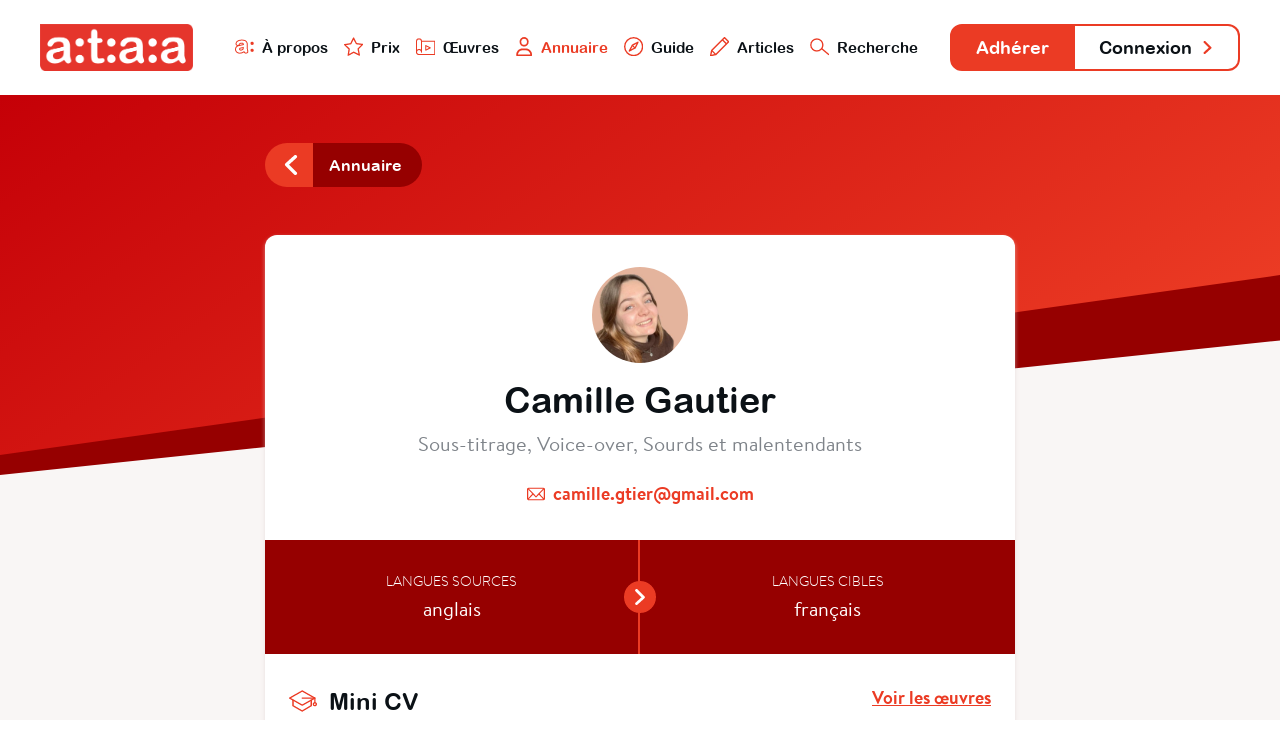

--- FILE ---
content_type: text/html; charset=utf-8
request_url: https://www.ataa.fr/annuaire/camillegautier
body_size: 4491
content:

	
<!DOCTYPE html>
<html class="no-js" lang="fr">

<head>
	<meta charset="utf-8">
	<meta http-equiv="x-ua-compatible" content="ie=edge">
	<title>Camille Gautier - ATAA</title>
	<meta name="description" content="l'ATAA regroupe des centaines de professionnels du doublage, du sous-titrage et de la voice-over qui œuvrent pour la reconnaissance, le développement, la défense et la promotion de leur métier dans le paysage culturel audiovisuel.">
	<meta name="viewport" content="width=device-width, initial-scale=1">

		
	<link rel="apple-touch-icon" sizes="180x180" href="/apple-touch-icon.png">
	<link rel="icon" type="image/png" sizes="32x32" href="/favicon-32x32.png">
	<link rel="icon" type="image/png" sizes="16x16" href="/favicon-16x16.png">
	<link rel="manifest" href="/site.webmanifest">
	<link rel="mask-icon" href="/safari-pinned-tab.svg" color="#e63328">
	<meta name="msapplication-TileColor" content="#e63328">
	<meta name="theme-color" content="#ffffff">
	<link rel="stylesheet" href="/css/main.css?cache_bust=1697103467857">
</head>

<body>
<div class="siteNav" id="siteNav">
	<div class="siteContainer siteContainer--full-width-large">
		<div class="siteNav__content">
			<h1 class="siteNav-brand"><a class="siteNav-brand__link" href="/"><img src="/assets/images/ataa-logo.png" alt="ATAA" /></a></h1>

			<ul class="siteNav-primary">
				<li class="siteNav-primary__item">
					<a class="siteNav-primary__link " href="/presentation">
						<img class="siteNav-primary__icon" src="/assets/svg/nav-ataa.svg"/>
						À propos
					</a>
				</li>
				<li class="siteNav-primary__item">
					<a class="siteNav-primary__link " href="/prix">
						<img class="siteNav-primary__icon" src="/assets/svg/nav-star.svg"/>
						Prix
					</a>
				</li>
				<li class="siteNav-primary__item">
					<a class="siteNav-primary__link " href="/base">
						<img class="siteNav-primary__icon" src="/assets/svg/nav-project.svg"/>
						Œuvres
					</a>
				</li>
				<li class="siteNav-primary__item">
					<a class="siteNav-primary__link siteNav-primary__link--is-active" href="/annuaire">
						<img class="siteNav-primary__icon" src="/assets/svg/nav-user.svg"/>
						Annuaire
					</a>
				</li>
				<li class="siteNav-primary__item">
					<a class="siteNav-primary__link " href="/guide">
						<img class="siteNav-primary__icon" src="/assets/svg/nav-compass.svg"/>
						Guide
					</a>
				</li>
				<li class="siteNav-primary__items">
					<a class="siteNav-primary__link " href="#">
						<img class="siteNav-primary__icon" src="/assets/svg/nav-pen.svg"/>
						Articles
					</a>
					<ul class="siteNav-primary__sub" style="padding: 1rem; width: auto; box-shadow: 0 .125rem .25rem rgba(177, 167, 167, 0.6); bottom: -5.75rem;">
						<li class="siteNav-primary__subitem">
							<a class="siteNav-primary__sublink" href="/blog">
								<img class="siteNav-primary__icon" src="/assets/svg/nav-pen.svg"/>
								Blog
							</a>
						</li>
						<li class="siteNav-primary__subitem" style="padding-top: 0.25rem;">
							<a class="siteNav-primary__sublink" href="/revue">
								<img class="siteNav-primary__icon" src="/assets/svg/nav-book.svg"/>
								Revue
							</a>
						</li>
					</ul>
				</li>
				<li class="siteNav-primary__item">
					<a class="siteNav-primary__link " href="/recherche">
						<img class="siteNav-primary__icon" src="/assets/svg/nav-search.svg"/>
						Recherche
					</a>
				</li>
			</ul>

			<ul class="siteNav-secondary">
									<li class="siteNav-secondary__item"><a class="siteNav-secondary__link siteNav-secondary__link--subscribe" href="/adherer">Adhérer</a></li>
											<li class="siteNav-secondary__item"><a class="siteNav-secondary__link siteNav-secondary__link--login" href="/compte/connexion">Connexion <svg class="svg-arrow" xmlns="http://www.w3.org/2000/svg" viewBox="0 0 21.5 35.5">
    <polyline style="fill: none; stroke-linecap: round; stroke-linejoin: round; stroke-width: 6px;" points="3 3 18.5 18.5 3 32.5"/>
</svg></a></li>
												</ul>
		</div>
	</div>
</div>

<div class="subPage">
	<div class="subPage__bgOne subPage__bgOne--resume"></div>
    <div class="subPage__bgTwo subPage__bgTwo--resume"></div>
    
    <div class="subPage__content subPage__content--resume">
        <div class="subPage__bgFooter"></div>
        <div class="siteContainer">
            <div class="resume">
                                <div class="subnav">
            <a href="/annuaire" class="subnav__link">
            <div class="subnav__icon subnav__icon--alone">
                            <svg class="svg-arrow" xmlns="http://www.w3.org/2000/svg" viewBox="0 0 21.5 35.5">
    <polyline style="fill: none; stroke-linecap: round; stroke-linejoin: round; stroke-width: 6px;" class="cls-1" points="18.5 32.5 3 17 18.5 3"/>
</svg>                    </div>
        <div class="subnav__title">Annuaire</div>
    </a>
            </a>
    </div>
                <div class="resume__content">
                    <div class="resume__bio">
                                                <div class="resume__photo resume__photo--user">
                            <img src="https://www.ataa.fr/cpresources/userphotos/camillegautier/500/photo-profil.JPG?d=1739983210" />
                        </div>
                        
                        <h2 class="resume__name">Camille Gautier</h2>

                        <div class="resume__specialty">
                                                    Sous-titrage,                                                     Voice-over,                                                     Sourds et malentendants                                                </div>

                        
                        <div class="resume__contact">
                            <svg class="svg-mail" xmlns="http://www.w3.org/2000/svg" viewBox="0 0 63.54 44.34">
        <rect style="fill:none;stroke-width:4px;stroke-miterlimit:10;" x="2" y="2" width="59.54" height="40.34" rx="4" ry="4"/>
        <polyline style="fill:none;stroke-width:4px;stroke-miterlimit:10;" points="3.68 3 31.78 32.33 59.81 3"/>
        <line style="fill:none;stroke-width:4px;stroke-miterlimit:10;" x1="3.84" y1="40.27" x2="20.82" y2="22.17"/>
        <line style="fill:none;stroke-width:4px;stroke-miterlimit:10;" x1="59.5" y1="40.27" x2="42.52" y2="22.17"/>
</svg>                                                        
	<span id="sproutencodeemail-696ec24f82751-1"></span>
	<script type="text/javascript">
		var sproutencodeemailRot13String = "<n uers='znvygb:pnzvyyr.tgvre@tznvy.pbz'>pnzvyyr.tgvre@tznvy.pbz</n>";
		var sproutencodeemailRot13 = sproutencodeemailRot13String.replace(/[a-zA-Z]/g, function(c){return String.fromCharCode((c<="Z"?90:122)>=(c=c.charCodeAt(0)+13)?c:c-26);});
		document.getElementById("sproutencodeemail-696ec24f82751-1").innerHTML =
		sproutencodeemailRot13;
      </script>
                        </div>

                                            </div>

                    <div class="resume__languages">
                        <div class="resume__language">
                            <h3>Langues sources</h3>
                                                            anglais                                                    </div>
                        <div class="resume__arrow"><svg class="svg-arrow" xmlns="http://www.w3.org/2000/svg" viewBox="0 0 21.5 35.5">
    <polyline style="fill: none; stroke-linecap: round; stroke-linejoin: round; stroke-width: 6px;" points="3 3 18.5 18.5 3 32.5"/>
</svg></div>
                        <div class="resume__language">
                            <h3>Langues cibles</h3>
                                                            français                                                    </div>
                    </div>

                    <div class="resume__description">
                        <div class="resume__cv">
                            <h4><svg class="svg-graduation" xmlns="http://www.w3.org/2000/svg" viewBox="0 0 63.08 48.19">
    <polygon style="fill:none;stroke-linecap:round;stroke-linejoin:round;stroke-width:3px;" points="29.87 33.55 1.5 17.53 29.87 1.5 58.24 17.53 29.87 33.55"/>
    <polyline style="fill:none;stroke-linecap:round;stroke-linejoin:round;stroke-width:3px;" points="8.96 22.36 8.96 34.69 29.75 46.69 50.07 34.69 50.07 22.36"/>
    <line style="fill:none;stroke-linecap:round;stroke-linejoin:round;stroke-width:3px;" x1="58.24" y1="17.53" x2="58.24" y2="27.36"/>
    <circle style="fill:none;stroke-linecap:round;stroke-linejoin:round;stroke-width:3px;" cx="58.24" cy="31.36" r="3.33"/>
    <line style="fill:none;stroke-linecap:round;stroke-linejoin:round;stroke-width:3px;" x1="29.87" y1="17.53" x2="56.69" y2="17.53"/>
</svg> Mini CV</h4>
                            <a href="#oeuvres">Voir les œuvres</a>
                        </div>
                        <p>- 2022 : Master 2 MéLexTra TAC</p>
<p>- 2022 : Stage sous-titrage chez Dubbing Brothers</p>
<p>- 2022/2023 : Technicienne sous-titrage chez Dubbing Brothers</p>
                    </div>

                    <div class="resume__description" id="oeuvres">
                        <h4><svg class="svg-project" xmlns="http://www.w3.org/2000/svg" viewBox="0 0 55.54 48.37">
    <polyline style="fill:none;stroke-linecap:round;stroke-linejoin:round;stroke-width:3px;" points="8.9 46.87 54.04 46.87 54.04 8.7 15.87 8.7 15.87 39.37"/>
    <path style="fill:none;stroke-linecap:round;stroke-linejoin:round;stroke-width:3px;" d="M8.68,46.87a7.19,7.19,0,1,1,7.19-7.19"/>
    <path style="fill:none;stroke-linecap:round;stroke-linejoin:round;stroke-width:3px;" d="M15.87,8.68a7.19,7.19,0,0,0-14.37,0v31"/>
    <polygon style="fill:none;stroke-linecap:round;stroke-linejoin:round;stroke-width:3px;" points="28.29 21.14 28.29 34.31 41.04 27.8 28.29 21.14"/>
</svg> Œuvres adaptées</h4>
                                                <div class="database__list">
                                                                                                                            <a class="database__artwork" href="/base/baking-master-paris-la-creme-de-la-patisserie">
                                    <div class="database__cover" style="background-image: url('/images/MV5BNzkzN2M5NWEtY2ViZS00ZDAzLWJmYWUtYjJhOTFmN2ZiZWJiXkEyXkFqcGc@._V1.jpg');"></div>
                                    <div class="database__info">
                                        <div class="database__name">Baking Master Paris : la crème de la pâtisserie</div>
                                        <div class="database__details">Documentaire • 2024</div>
                                    </div>
                                </a>
                                                                                                                            <a class="database__artwork" href="/base/trump-avis-de-recherche">
                                    <div class="database__cover" style="background-image: url('/images/Ga_msw6XAAEfxlj.jpg');"></div>
                                    <div class="database__info">
                                        <div class="database__name">Trump : avis de recherche</div>
                                        <div class="database__details">Documentaire • 2024</div>
                                    </div>
                                </a>
                                                                                                                            <a class="database__artwork" href="/base/a-real-pain">
                                    <div class="database__cover" style="background-image: url('/images/A-real-Pain.jpg');"></div>
                                    <div class="database__info">
                                        <div class="database__name">A Real Pain</div>
                                        <div class="database__details">Film • 2024</div>
                                    </div>
                                </a>
                                                                                                                                                                                                <a class="database__artwork" href="/base/meurtre-au-motel">
                                    <div class="database__cover" style="background-image: url('/images/_normal/2025_12_29_1054855b-6f1e-457f-bb6c-eb452dae21d1_png_2000x3000.jpg');"></div>
                                    <div class="database__info">
                                        <div class="database__name">Meurtre au motel</div>
                                        <div class="database__details">Documentaire • 2024</div>
                                    </div>
                                </a>
                                                                                                                            <a class="database__artwork" href="/base/pauvres-creatures">
                                    <div class="database__cover" style="background-image: url('/images/Poor-Things.jpg');"></div>
                                    <div class="database__info">
                                        <div class="database__name">Pauvres créatures</div>
                                        <div class="database__details">Film • 2023</div>
                                    </div>
                                </a>
                                                                                                                            <a class="database__artwork" href="/base/kill-zone-au-coeur-de-gaza">
                                    <div class="database__cover" style="background-image: url('/images/2324_HISTO030152S_COVER169.jpg');"></div>
                                    <div class="database__info">
                                        <div class="database__name">Kill Zone : au coeur de Gaza</div>
                                        <div class="database__details">Film • 2023</div>
                                    </div>
                                </a>
                                                                                                                            <a class="database__artwork" href="/base/such-brave-girls">
                                    <div class="database__cover" style="background-image: url('/images/Such-Brave-Girls.jpg');"></div>
                                    <div class="database__info">
                                        <div class="database__name">Such Brave Girls</div>
                                        <div class="database__details">Série • 2023</div>
                                    </div>
                                </a>
                                                                                                                            <a class="database__artwork" href="/base/miniature-le-grand-concours">
                                    <div class="database__cover" style="background-image: url('/images/miniature-le-grand-concours.jpeg');"></div>
                                    <div class="database__info">
                                        <div class="database__name">Miniature : le grand concours</div>
                                        <div class="database__details">Série • 2022</div>
                                    </div>
                                </a>
                                                                                                                            <a class="database__artwork" href="/base/chateaux-xxl-le-defi-dune-vie">
                                    <div class="database__cover" style="background-image: url('/images/chateaux-xxl.jpeg');"></div>
                                    <div class="database__info">
                                        <div class="database__name">Châteaux XXL : le défi d&#039;une vie</div>
                                        <div class="database__details">Documentaire • 2018</div>
                                    </div>
                                </a>
                                                                                                                            <a class="database__artwork" href="/base/snapped-vacances-mortelles">
                                    <div class="database__cover" style="background-image: url('/images/snapped-vacances-mortelles.jpeg');"></div>
                                    <div class="database__info">
                                        <div class="database__name">Snapped : Vacances Mortelles</div>
                                        <div class="database__details">Documentaire • 2017</div>
                                    </div>
                                </a>
                                                    </div>
                    </div>
                </div>
            </div>
        </div>
    </div>
</div>

<div class="footer">
    <div class="siteContainer">
        <div class="cta">
            <div class="cta__intro">
                <h2 class="cta__title">Adapter une œuvre audiovisuelle</h2>
                <div class="cta__description"><p>Avez-vous consulté notre brochure gratuite ? Elle vous présentera nos différents métiers et vous aiguillera dans vos choix afin de réaliser une version française à la hauteur de l’œuvre originale.</p></div>
            </div>
            
            <div class="cta__link">
                                                                                <a class="download__button download__button--callout" href="/documents/ATAA_Brochure_VF_2023.pdf">
                    <svg class="svg-download" xmlns="http://www.w3.org/2000/svg" viewBox="0 0 88 58">
    <path d="M32,0A19,19,0,0,0,13,19a18.5,18.5,0,0,0,.19,2A19,19,0,0,0,19,58H69a19,19,0,0,0,3.06-37.66A18.94,18.94,0,0,0,54,7a18.48,18.48,0,0,0-6.5,1.28A18.88,18.88,0,0,0,32,0Zm0,4A14.9,14.9,0,0,1,42,7.84V38.56l-8.47-9.87a2,2,0,1,0-3.06,2.59l12,14a2,2,0,0,0,2.82.25,1.88,1.88,0,0,0,.24-.25l12-14a2,2,0,1,0-3.06-2.59L46,38.56V12.47a2,2,0,0,0,1.62,0,15,15,0,0,1,21,10.12,2,2,0,0,0,1.75,1.53A15,15,0,0,1,69,54H19a15,15,0,0,1-3.22-29.62A2,2,0,0,0,17.31,22,15.65,15.65,0,0,1,17,19,15,15,0,0,1,32,4Z"/>
</svg>                    <div>
                        <div class="download__title">Lire la brochure</div>
                        <div class="download__info download__info--aside"><span class="download__type">pdf</span> • 0.55 Mo</div>
                    </div>
                </a>
            </div>
        </div>
    </div>
</div>

<div class="siteFooter" id="siteFooter">
	<div class="siteContainer siteContainer--full-width-small">
		<ul class="siteFooter-social">
			<li class="siteFooter-social__item"><a href="/blog"><img src="/assets/svg/footer-blog.svg" alt="Blog"/> Blog <svg class="svg-arrow" xmlns="http://www.w3.org/2000/svg" viewBox="0 0 21.5 35.5">
    <polyline style="fill: none; stroke-linecap: round; stroke-linejoin: round; stroke-width: 6px;" points="3 3 18.5 18.5 3 32.5"/>
</svg></a></li>
			<li class="siteFooter-social__item"><a href="https://fr-fr.facebook.com/ataafrance/" target="_blank"><img src="/assets/svg/footer-facebook.svg" alt="Facebook"/> Facebook <svg class="svg-arrow" xmlns="http://www.w3.org/2000/svg" viewBox="0 0 21.5 35.5">
    <polyline style="fill: none; stroke-linecap: round; stroke-linejoin: round; stroke-width: 6px;" points="3 3 18.5 18.5 3 32.5"/>
</svg></a></li>
			<li class="siteFooter-social__item"><a href="https://twitter.com/ataafr" target="_blank"><img src="/assets/svg/footer-twitter.svg" alt="Twitter"/> Twitter <svg class="svg-arrow" xmlns="http://www.w3.org/2000/svg" viewBox="0 0 21.5 35.5">
    <polyline style="fill: none; stroke-linecap: round; stroke-linejoin: round; stroke-width: 6px;" points="3 3 18.5 18.5 3 32.5"/>
</svg></a></li>
		</ul>
	</div>
			
	<div class="siteContainer">
		<div class="siteFooter-nav">
			<div class="siteFooter-links">
				<h4 class="siteFooter-links__title">ATAA</h4>
				<ul class="siteFooter-links__list">
										<li class="siteFooter-links__item"><a href="/presentation">À propos</a></li>
										<li class="siteFooter-links__item"><a href="/presentation/organisation">Organisation</a></li>
										<li class="siteFooter-links__item"><a href="/prix">Prix ATAA</a></li>
										<li class="siteFooter-links__item"><a href="/presentation/statuts">Statuts</a></li>
									</ul>
			</div>

			<div class="siteFooter-links">
				<h4 class="siteFooter-links__title">Traducteur</h4>
				<ul class="siteFooter-links__list">
										<li class="siteFooter-links__item"><a href="/adherer">Adhérer</a></li>
															<li class="siteFooter-links__item"><a href="/guide">Guide du traducteur</a></li>
										<li class="siteFooter-links__item"><a href="/revue">L&#039;Écran Traduit</a></li>
										<li class="siteFooter-links__item"><a href="/presentation/code-deontologie">Code de déontologie</a></li>
										<li class="siteFooter-links__item"><a href="/annuaire">Annuaire</a></li>
									</ul>
			</div>

			<div class="siteFooter-links">
				<h4 class="siteFooter-links__title">Commanditaire</h4>
				<ul class="siteFooter-links__list">
					<li class="siteFooter-links__item"><a href="/documents/ATAA_Brochure_VF_2023.pdf" target="_blank">Faire adapter une œuvre</a></li>
										<li class="siteFooter-links__item"><a href="/annuaire">Trouver un traducteur</a></li>
										<li class="siteFooter-links__item"><a href="/contact/offre-mission">Poster une offre</a></li>
									</ul>
			</div>

			<div class="siteFooter-links">
				<h4 class="siteFooter-links__title">Support</h4>
				<ul class="siteFooter-links__list">
					<li class="siteFooter-links__item"><a href="https://www.helloasso.com/associations/ataa/formulaires/1" target="_blank">Faire un don</a></li>
										<li class="siteFooter-links__item"><a href="/contact">Contact</a></li>
										<li class="siteFooter-links__item"><a href="/contact/envoyer-message">Presse</a></li>
										<li class="siteFooter-links__item"><a href="/credits">Crédits</a></li>
									</ul>
			</div>
		</div>
	</div>
</div>

<script src="/js/main.js?cache_bust=1697103467857"></script>


<!-- Google Analytics: change UA-XXXXX-Y to be your site's ID. -->
<!--<script>-->
<!--	window.ga=function(){ga.q.push(arguments)};ga.q=[];ga.l=+new Date;-->
<!--	ga('create','UA-XXXXX-Y','auto');ga('send','pageview')-->
<!--</script>-->
<!--<script src="https://www.google-analytics.com/analytics.js" async defer></script>-->

</body>
</html>
